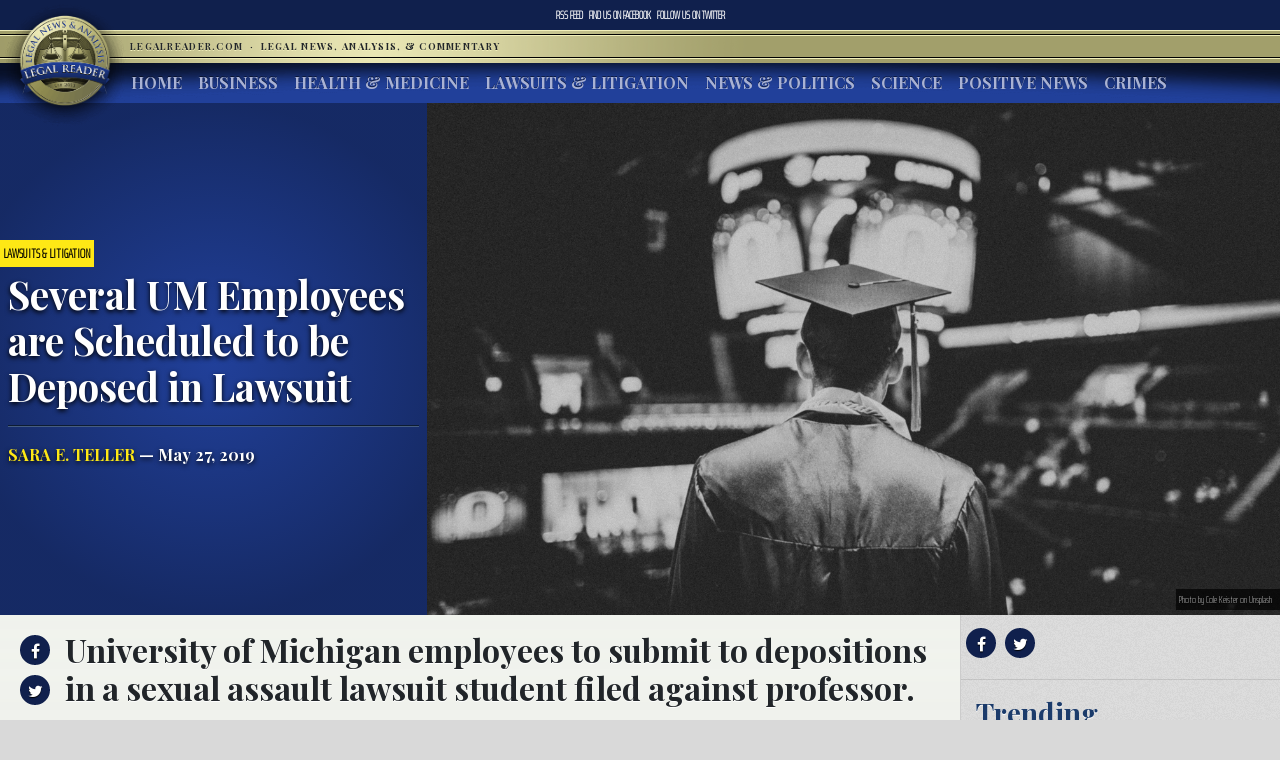

--- FILE ---
content_type: text/html; charset=UTF-8
request_url: https://www.legalreader.com/several-um-employees-are-scheduled-to-be-deposed-in-lawsuit/
body_size: 13023
content:

<html lang="en-US" prefix="og: http://ogp.me/ns#">
<head>
	<meta charset="UTF-8">
	<meta http-equiv="X-UA-Compatible" content="IE=edge">
	<meta name="viewport" content="width=device-width, initial-scale=1, shrink-to-fit=no">
	<meta name="mobile-web-app-capable" content="yes">
	<meta name="apple-mobile-web-app-capable" content="yes">
	<meta name="apple-mobile-web-app-title" content="Legal Reader - Legal News, Analysis, &amp; Commentary">
	<link rel="profile" href="http://gmpg.org/xfn/11">
	<link rel="pingback" href="https://www.legalreader.com/xmlrpc.php">
    <link href="https://fonts.googleapis.com/css?family=Playfair+Display:400,700|Saira+Extra+Condensed:100" rel="stylesheet">
  	<title>Several UM Employees are Scheduled to be Deposed in Lawsuit -</title>

<!-- This site is optimized with the Yoast SEO plugin v10.0.1 - https://yoast.com/wordpress/plugins/seo/ -->
<meta name="description" content="Several UM Employees are Scheduled to be Deposed in Lawsuit"/>
<link rel="canonical" href="https://www.legalreader.com/several-um-employees-are-scheduled-to-be-deposed-in-lawsuit/" />
<meta property="og:locale" content="en_US" />
<meta property="og:type" content="article" />
<meta property="og:title" content="Several UM Employees are Scheduled to be Deposed in Lawsuit -" />
<meta property="og:description" content="Several UM Employees are Scheduled to be Deposed in Lawsuit" />
<meta property="og:url" content="https://www.legalreader.com/several-um-employees-are-scheduled-to-be-deposed-in-lawsuit/" />
<meta property="og:site_name" content="Legal Reader" />
<meta property="article:tag" content="action" />
<meta property="article:tag" content="case" />
<meta property="article:tag" content="complaint" />
<meta property="article:tag" content="court" />
<meta property="article:tag" content="depositions" />
<meta property="article:tag" content="encounter" />
<meta property="article:tag" content="file" />
<meta property="article:tag" content="filing" />
<meta property="article:tag" content="Harassment" />
<meta property="article:tag" content="husband" />
<meta property="article:tag" content="inappropriate" />
<meta property="article:tag" content="issue" />
<meta property="article:tag" content="law" />
<meta property="article:tag" content="lawsuit" />
<meta property="article:tag" content="misconduct" />
<meta property="article:tag" content="problem" />
<meta property="article:tag" content="professor" />
<meta property="article:tag" content="professors" />
<meta property="article:tag" content="Report" />
<meta property="article:tag" content="reported" />
<meta property="article:tag" content="sexual" />
<meta property="article:tag" content="sexual misconduct" />
<meta property="article:tag" content="sexual miscondust lawsuit" />
<meta property="article:tag" content="student" />
<meta property="article:tag" content="students" />
<meta property="article:tag" content="suit" />
<meta property="article:tag" content="sworn" />
<meta property="article:tag" content="sworn depositions" />
<meta property="article:tag" content="teacher" />
<meta property="article:tag" content="UM" />
<meta property="article:tag" content="University of Michigan" />
<meta property="article:section" content="Lawsuits &amp; Litigation" />
<meta property="article:published_time" content="2019-05-27T12:07:13+00:00" />
<meta property="article:modified_time" content="2019-05-21T00:22:45+00:00" />
<meta property="og:updated_time" content="2019-05-21T00:22:45+00:00" />
<meta property="og:image" content="https://www.legalreader.com/wp-content/uploads/2019/05/cole-keister-291568-unsplash-1024x683.jpg" />
<meta property="og:image:secure_url" content="https://www.legalreader.com/wp-content/uploads/2019/05/cole-keister-291568-unsplash-1024x683.jpg" />
<meta property="og:image:width" content="1024" />
<meta property="og:image:height" content="683" />
<meta property="og:image:alt" content="Several UM Employees are Scheduled to be Deposed in Lawsuit" />
<meta name="twitter:card" content="summary_large_image" />
<meta name="twitter:description" content="Several UM Employees are Scheduled to be Deposed in Lawsuit" />
<meta name="twitter:title" content="Several UM Employees are Scheduled to be Deposed in Lawsuit -" />
<meta name="twitter:image" content="https://www.legalreader.com/wp-content/uploads/2019/05/cole-keister-291568-unsplash.jpg" />
<!-- / Yoast SEO plugin. -->

<link rel='dns-prefetch' href='//www.legalreader.com' />
<link rel='dns-prefetch' href='//s.w.org' />
<link rel="alternate" type="application/rss+xml" title="Legal Reader &raquo; Feed" href="https://www.legalreader.com/feed/" />
<link rel="alternate" type="application/rss+xml" title="Legal Reader &raquo; Several UM Employees are Scheduled to be Deposed in Lawsuit Comments Feed" href="https://www.legalreader.com/several-um-employees-are-scheduled-to-be-deposed-in-lawsuit/feed/" />
		<!-- This site uses the Google Analytics by ExactMetrics plugin v6.7.0 - Using Analytics tracking - https://www.exactmetrics.com/ -->
							<script src="//www.googletagmanager.com/gtag/js?id=UA-157603311-1"  type="text/javascript" data-cfasync="false"></script>
			<script type="text/javascript" data-cfasync="false">
				var em_version = '6.7.0';
				var em_track_user = true;
				var em_no_track_reason = '';
				
								var disableStr = 'ga-disable-UA-157603311-1';

				/* Function to detect opted out users */
				function __gtagTrackerIsOptedOut() {
					return document.cookie.indexOf( disableStr + '=true' ) > - 1;
				}

				/* Disable tracking if the opt-out cookie exists. */
				if ( __gtagTrackerIsOptedOut() ) {
					window[disableStr] = true;
				}

				/* Opt-out function */
				function __gtagTrackerOptout() {
					document.cookie = disableStr + '=true; expires=Thu, 31 Dec 2099 23:59:59 UTC; path=/';
					window[disableStr] = true;
				}

				if ( 'undefined' === typeof gaOptout ) {
					function gaOptout() {
						__gtagTrackerOptout();
					}
				}
								window.dataLayer = window.dataLayer || [];
				if ( em_track_user ) {
					function __gtagTracker() {dataLayer.push( arguments );}
					__gtagTracker( 'js', new Date() );
					__gtagTracker( 'set', {
						'developer_id.dNDMyYj' : true,
						                    });
					__gtagTracker( 'config', 'UA-157603311-1', {
						forceSSL:true,					} );
										window.gtag = __gtagTracker;										(
						function () {
							/* https://developers.google.com/analytics/devguides/collection/analyticsjs/ */
							/* ga and __gaTracker compatibility shim. */
							var noopfn = function () {
								return null;
							};
							var newtracker = function () {
								return new Tracker();
							};
							var Tracker = function () {
								return null;
							};
							var p = Tracker.prototype;
							p.get = noopfn;
							p.set = noopfn;
							p.send = function (){
								var args = Array.prototype.slice.call(arguments);
								args.unshift( 'send' );
								__gaTracker.apply(null, args);
							};
							var __gaTracker = function () {
								var len = arguments.length;
								if ( len === 0 ) {
									return;
								}
								var f = arguments[len - 1];
								if ( typeof f !== 'object' || f === null || typeof f.hitCallback !== 'function' ) {
									if ( 'send' === arguments[0] ) {
										var hitConverted, hitObject = false, action;
										if ( 'event' === arguments[1] ) {
											if ( 'undefined' !== typeof arguments[3] ) {
												hitObject = {
													'eventAction': arguments[3],
													'eventCategory': arguments[2],
													'eventLabel': arguments[4],
													'value': arguments[5] ? arguments[5] : 1,
												}
											}
										}
										if ( typeof arguments[2] === 'object' ) {
											hitObject = arguments[2];
										}
										if ( typeof arguments[5] === 'object' ) {
											Object.assign( hitObject, arguments[5] );
										}
										if ( 'undefined' !== typeof (
											arguments[1].hitType
										) ) {
											hitObject = arguments[1];
										}
										if ( hitObject ) {
											action = 'timing' === arguments[1].hitType ? 'timing_complete' : hitObject.eventAction;
											hitConverted = mapArgs( hitObject );
											__gtagTracker( 'event', action, hitConverted );
										}
									}
									return;
								}

								function mapArgs( args ) {
									var gaKey, hit = {};
									var gaMap = {
										'eventCategory': 'event_category',
										'eventAction': 'event_action',
										'eventLabel': 'event_label',
										'eventValue': 'event_value',
										'nonInteraction': 'non_interaction',
										'timingCategory': 'event_category',
										'timingVar': 'name',
										'timingValue': 'value',
										'timingLabel': 'event_label',
									};
									for ( gaKey in gaMap ) {
										if ( 'undefined' !== typeof args[gaKey] ) {
											hit[gaMap[gaKey]] = args[gaKey];
										}
									}
									return hit;
								}

								try {
									f.hitCallback();
								} catch ( ex ) {
								}
							};
							__gaTracker.create = newtracker;
							__gaTracker.getByName = newtracker;
							__gaTracker.getAll = function () {
								return [];
							};
							__gaTracker.remove = noopfn;
							__gaTracker.loaded = true;
							window['__gaTracker'] = __gaTracker;
						}
					)();
									} else {
										console.log( "" );
					( function () {
							function __gtagTracker() {
								return null;
							}
							window['__gtagTracker'] = __gtagTracker;
							window['gtag'] = __gtagTracker;
					} )();
									}
			</script>
				<!-- / Google Analytics by ExactMetrics -->
				<script type="text/javascript">
			window._wpemojiSettings = {"baseUrl":"https:\/\/s.w.org\/images\/core\/emoji\/11.2.0\/72x72\/","ext":".png","svgUrl":"https:\/\/s.w.org\/images\/core\/emoji\/11.2.0\/svg\/","svgExt":".svg","source":{"concatemoji":"https:\/\/www.legalreader.com\/wp-includes\/js\/wp-emoji-release.min.js?ver=5.1.21"}};
			!function(e,a,t){var n,r,o,i=a.createElement("canvas"),p=i.getContext&&i.getContext("2d");function s(e,t){var a=String.fromCharCode;p.clearRect(0,0,i.width,i.height),p.fillText(a.apply(this,e),0,0);e=i.toDataURL();return p.clearRect(0,0,i.width,i.height),p.fillText(a.apply(this,t),0,0),e===i.toDataURL()}function c(e){var t=a.createElement("script");t.src=e,t.defer=t.type="text/javascript",a.getElementsByTagName("head")[0].appendChild(t)}for(o=Array("flag","emoji"),t.supports={everything:!0,everythingExceptFlag:!0},r=0;r<o.length;r++)t.supports[o[r]]=function(e){if(!p||!p.fillText)return!1;switch(p.textBaseline="top",p.font="600 32px Arial",e){case"flag":return s([55356,56826,55356,56819],[55356,56826,8203,55356,56819])?!1:!s([55356,57332,56128,56423,56128,56418,56128,56421,56128,56430,56128,56423,56128,56447],[55356,57332,8203,56128,56423,8203,56128,56418,8203,56128,56421,8203,56128,56430,8203,56128,56423,8203,56128,56447]);case"emoji":return!s([55358,56760,9792,65039],[55358,56760,8203,9792,65039])}return!1}(o[r]),t.supports.everything=t.supports.everything&&t.supports[o[r]],"flag"!==o[r]&&(t.supports.everythingExceptFlag=t.supports.everythingExceptFlag&&t.supports[o[r]]);t.supports.everythingExceptFlag=t.supports.everythingExceptFlag&&!t.supports.flag,t.DOMReady=!1,t.readyCallback=function(){t.DOMReady=!0},t.supports.everything||(n=function(){t.readyCallback()},a.addEventListener?(a.addEventListener("DOMContentLoaded",n,!1),e.addEventListener("load",n,!1)):(e.attachEvent("onload",n),a.attachEvent("onreadystatechange",function(){"complete"===a.readyState&&t.readyCallback()})),(n=t.source||{}).concatemoji?c(n.concatemoji):n.wpemoji&&n.twemoji&&(c(n.twemoji),c(n.wpemoji)))}(window,document,window._wpemojiSettings);
		</script>
		<style type="text/css">
img.wp-smiley,
img.emoji {
	display: inline !important;
	border: none !important;
	box-shadow: none !important;
	height: 1em !important;
	width: 1em !important;
	margin: 0 .07em !important;
	vertical-align: -0.1em !important;
	background: none !important;
	padding: 0 !important;
}
</style>
	<link rel='stylesheet' id='wp-block-library-css'  href='https://hb.wpmucdn.com/www.legalreader.com/20068cdd-9c88-4a9f-b627-d8a6cf0b1692.css' type='text/css' media='all' />
<link rel='stylesheet' id='contact-form-7-css'  href='https://hb.wpmucdn.com/www.legalreader.com/a0939f5e-a6fa-44ea-8ada-9878a91c0a4b.css' type='text/css' media='all' />
<link rel='stylesheet' id='legalreader-styles-css'  href='https://hb.wpmucdn.com/www.legalreader.com/9834ba5a-cafb-4365-9719-11f19ee443d6.css' type='text/css' media='all' />
<link rel='stylesheet' id='font-awesome-styles-css'  href='https://hb.wpmucdn.com/www.legalreader.com/2568aa12-bb00-4203-b1aa-15cecb170a8a.css' type='text/css' media='all' />
<link rel='stylesheet' id='wptt_front-css'  href='https://hb.wpmucdn.com/www.legalreader.com/b70a43a2-835b-49ee-b40a-c37a49251978.css' type='text/css' media='all' />
<script type='text/javascript'>
/* <![CDATA[ */
var exactmetrics_frontend = {"js_events_tracking":"true","download_extensions":"zip,mp3,mpeg,pdf,docx,pptx,xlsx,rar","inbound_paths":"[{\"path\":\"\\\/go\\\/\",\"label\":\"affiliate\"},{\"path\":\"\\\/recommend\\\/\",\"label\":\"affiliate\"}]","home_url":"https:\/\/www.legalreader.com","hash_tracking":"false","ua":"UA-157603311-1"};
/* ]]> */
</script>
<script type='text/javascript' src='https://hb.wpmucdn.com/www.legalreader.com/b80b9d72-09a0-4742-a8c9-2e6b0f1281bd.js'></script>
<script type='text/javascript' src='https://hb.wpmucdn.com/www.legalreader.com/055e5a0b-aa81-495d-88ae-94cc7e7a038d.js'></script>
<script type='text/javascript' src='https://hb.wpmucdn.com/www.legalreader.com/4dc364c9-b95e-482b-a55b-75b50221a2b9.js'></script>
<script type='text/javascript' src='https://hb.wpmucdn.com/www.legalreader.com/b7f122cb-3d23-4761-b0eb-c678dd7426e5.js'></script>
<link rel='https://api.w.org/' href='https://www.legalreader.com/wp-json/' />
<link rel="EditURI" type="application/rsd+xml" title="RSD" href="https://www.legalreader.com/xmlrpc.php?rsd" />
<link rel="wlwmanifest" type="application/wlwmanifest+xml" href="https://www.legalreader.com/wp-includes/wlwmanifest.xml" /> 
<meta name="generator" content="WordPress 5.1.21" />
<link rel='shortlink' href='https://www.legalreader.com/?p=41287' />
<link rel="alternate" type="application/json+oembed" href="https://www.legalreader.com/wp-json/oembed/1.0/embed?url=https%3A%2F%2Fwww.legalreader.com%2Fseveral-um-employees-are-scheduled-to-be-deposed-in-lawsuit%2F" />
<meta name="generator" content="Site Kit by Google 1.39.0" /><script type="text/javascript">//<![CDATA[
  function external_links_in_new_windows_loop() {
    if (!document.links) {
      document.links = document.getElementsByTagName('a');
    }
    var change_link = false;
    var force = '';
    var ignore = '';

    for (var t=0; t<document.links.length; t++) {
      var all_links = document.links[t];
      change_link = false;
      
      if(document.links[t].hasAttribute('onClick') == false) {
        // forced if the address starts with http (or also https), but does not link to the current domain
        if(all_links.href.search(/^http/) != -1 && all_links.href.search('www.legalreader.com') == -1 && all_links.href.search(/^#/) == -1) {
          // console.log('Changed ' + all_links.href);
          change_link = true;
        }
          
        if(force != '' && all_links.href.search(force) != -1) {
          // forced
          // console.log('force ' + all_links.href);
          change_link = true;
        }
        
        if(ignore != '' && all_links.href.search(ignore) != -1) {
          // console.log('ignore ' + all_links.href);
          // ignored
          change_link = false;
        }

        if(change_link == true) {
          // console.log('Changed ' + all_links.href);
          document.links[t].setAttribute('onClick', 'javascript:window.open(\''+all_links.href+'\'); return false;');
          document.links[t].removeAttribute('target');
        }
      }
    }
  }
  
  // Load
  function external_links_in_new_windows_load(func)
  {  
    var oldonload = window.onload;
    if (typeof window.onload != 'function'){
      window.onload = func;
    } else {
      window.onload = function(){
        oldonload();
        func();
      }
    }
  }

  external_links_in_new_windows_load(external_links_in_new_windows_loop);
  //]]></script>

<link rel="icon" href="https://www.legalreader.com/wp-content/uploads/2016/10/lr.png" sizes="32x32" />
<link rel="icon" href="https://www.legalreader.com/wp-content/uploads/2016/10/lr.png" sizes="192x192" />
<link rel="apple-touch-icon-precomposed" href="https://www.legalreader.com/wp-content/uploads/2016/10/lr.png" />
<meta name="msapplication-TileImage" content="https://www.legalreader.com/wp-content/uploads/2016/10/lr.png" />
		<style type="text/css" id="wp-custom-css">
			.featured-image-container > a {
	width: 100%;
}

.featured-image-container > span {
	width: 100%;
}		</style>
		    </head>

    <body class="post-template-default single single-post postid-41287 single-format-standard group-blog">
        <header>
            <div class="topbar d-flex align-items-center">
                <div class="mx-auto">
                    <nav class="navbar navbar-expand">
                        <ul class="navbar-nav">
                            <li class="nav-item">
                                <a href="https://new.legalreader.com/feed/" title="Legal Reader News Feed">RSS Feed</a>
                            </li>
                            <li class="nav-item">
                                <a href="https://www.facebook.com/thelegalreader/" title="Find Legal Reader on Facebook"><span>Find us on&nbsp;</span>Facebook</a>
                            </li>
                            <li class="nav-item">
                                <a href="https://twitter.com/legal_reader" title="Follow Legal Reader on Twitter"><span>Follow us on&nbsp;</span>Twitter</a>
                            </li>
                        </ul>
                    </nav>
                </div>
            </div>
            <div class="goldbar">
                <hr>
                <div class="mx-auto">
                    <div class="p-0">
                        <button class="navbar-toggler d-inline d-md-none" type="button" data-toggle="collapse" data-target="#navbarSupportedContent" aria-controls="navbarSupportedContent" aria-expanded="false" aria-label="Toggle navigation">
                                <span class="navbar-toggler-icon"><span class="hamburger-box"><span class="hamburger-inner"><span>Menu</span></span></span></span>
                        </button>
                        <a href="/"><img src="https://www.legalreader.com/wp-content/themes/legalreader-child/i/lr_logo.png" class="lrec-logo" alt="Legal Reader - Legal News, Analysis, & Commentary"></a>
                        <div class="tagline mr-auto">
                            LegalReader.com&nbsp;<span class="d-none d-md-inline">&nbsp;&#183;&nbsp;&nbsp;</span><span class="d-block d-md-inline">Legal News, Analysis, & Commentary</span>
                        </div>
                    </div>
                </div>
                <hr>                    
            </div>
            <div class="main-menu">
                <div class="mx-auto">
                    <nav class="navbar navbar-expand-md p-0 mx-2">
                        <div class="collapse navbar-collapse" id="navbarSupportedContent">
                            <ul id="main-menu" class="navbar-nav mr-auto"><li itemscope="itemscope" itemtype="https://www.schema.org/SiteNavigationElement" id="menu-item-35111" class="menu-item menu-item-type-custom menu-item-object-custom menu-item-35111 nav-item"><a title="Home" href="/" class="nav-link">Home</a></li>
<li itemscope="itemscope" itemtype="https://www.schema.org/SiteNavigationElement" id="menu-item-6285" class="menu-item menu-item-type-taxonomy menu-item-object-category current-post-ancestor current-menu-parent current-post-parent active menu-item-6285 nav-item"><a title="Business" href="https://www.legalreader.com/business/" class="nav-link">Business</a></li>
<li itemscope="itemscope" itemtype="https://www.schema.org/SiteNavigationElement" id="menu-item-6286" class="menu-item menu-item-type-taxonomy menu-item-object-category menu-item-6286 nav-item"><a title="Health &amp; Medicine" href="https://www.legalreader.com/health-medicine/" class="nav-link">Health &#038; Medicine</a></li>
<li itemscope="itemscope" itemtype="https://www.schema.org/SiteNavigationElement" id="menu-item-6284" class="menu-item menu-item-type-taxonomy menu-item-object-category current-post-ancestor current-menu-parent current-post-parent active menu-item-6284 nav-item"><a title="Lawsuits &amp; Litigation" href="https://www.legalreader.com/lawsuits-litigation/" class="nav-link">Lawsuits &#038; Litigation</a></li>
<li itemscope="itemscope" itemtype="https://www.schema.org/SiteNavigationElement" id="menu-item-6283" class="menu-item menu-item-type-taxonomy menu-item-object-category current-post-ancestor current-menu-parent current-post-parent active menu-item-6283 nav-item"><a title="News &amp; Politics" href="https://www.legalreader.com/news-politics/" class="nav-link">News &#038; Politics</a></li>
<li itemscope="itemscope" itemtype="https://www.schema.org/SiteNavigationElement" id="menu-item-46594" class="menu-item menu-item-type-taxonomy menu-item-object-category menu-item-46594 nav-item"><a title="Science" href="https://www.legalreader.com/science/" class="nav-link">Science</a></li>
<li itemscope="itemscope" itemtype="https://www.schema.org/SiteNavigationElement" id="menu-item-1337616" class="menu-item menu-item-type-taxonomy menu-item-object-category menu-item-1337616 nav-item"><a title="Positive News" href="https://www.legalreader.com/positive-news/" class="nav-link">Positive News</a></li>
<li itemscope="itemscope" itemtype="https://www.schema.org/SiteNavigationElement" id="menu-item-10506423" class="menu-item menu-item-type-taxonomy menu-item-object-category menu-item-10506423 nav-item"><a title="Crimes" href="https://www.legalreader.com/crimes/" class="nav-link">Crimes</a></li>
</ul>                            <hr class="d-block d-md-none dark-blue" />
                            <form class="form-inline my-2 my-lg-0 d-block d-md-none" method="get">
                                <input class="form-control mr-sm-2" type="search" placeholder="Search" aria-label="Search" name="s">
                                <button class="btn btn-outline-success my-2 my-sm-0" type="submit">Search</button>
                            </form>
                        </div>
                    </nav>
            </div>
        </header>			<main class="site-main" id="main">

				
					<div class="article-header above-fold container-fluid">
	<header class="row above-fold"  id="post-41287">
		<div class="headline col-md-4 p-0 d-flex">
		<div class="align-self-center">
			<a href="https://www.legalreader.com/lawsuits-litigation/"><span class="tag">Lawsuits &amp; Litigation</span></a>
				<div class="p-2">
					<h1 class="entry-title">Several UM Employees are Scheduled to be Deposed in Lawsuit</h1>					<hr>
					<a href="https://www.legalreader.com/author/saraeteller/" title="Posts by Sara E. Teller" rel="author" class="author">Sara E. Teller</a> &mdash;
					May 27, 2019				</div>
			</div>
		</div>
		<div class="col-md-8 order-first order-md-2 p-0 d-flex featured-image-container">
			<span><img width="5359" height="3573" src="https://www.legalreader.com/wp-content/uploads/2019/05/cole-keister-291568-unsplash.jpg" class="img-fluid wp-post-image" alt="Several UM Employees are Scheduled to be Deposed in Lawsuit" srcset="https://www.legalreader.com/wp-content/uploads/2019/05/cole-keister-291568-unsplash.jpg 5359w, https://www.legalreader.com/wp-content/uploads/2019/05/cole-keister-291568-unsplash-300x200.jpg 300w, https://www.legalreader.com/wp-content/uploads/2019/05/cole-keister-291568-unsplash-768x512.jpg 768w, https://www.legalreader.com/wp-content/uploads/2019/05/cole-keister-291568-unsplash-1024x683.jpg 1024w, https://www.legalreader.com/wp-content/uploads/2019/05/cole-keister-291568-unsplash-1150x767.jpg 1150w" sizes="(max-width: 5359px) 100vw, 5359px" /></span>
			<div class="lr-img-attrib">Photo by Cole Keister on Unsplash</div>
		</div>
	</header>
</div>

<div class="container-fluid">
<div class="row article-container">
	<div class="article-text col-md-9 p-0">
		<div>
			<div class="share">
				<ul>
					<li><a href="https://www.facebook.com/sharer/sharer.php?href=https://www.legalreader.com/several-um-employees-are-scheduled-to-be-deposed-in-lawsuit/" title="Share on facebook"><i class="fa fa-facebook"></i><span>Share on Facebook</span></a></li>
					<li><a href="https://twitter.com/home?status=Several UM Employees are Scheduled to be Deposed in Lawsuit https://www.legalreader.com/several-um-employees-are-scheduled-to-be-deposed-in-lawsuit/" title="Share on twitter"><i class="fa fa-twitter"></i><span>Tweet this Story</span></a></li>
					<!-- <li><a href="https://plus.google.com/share?url=Several UM Employees are Scheduled to be Deposed in Lawsuit https://www.legalreader.com/several-um-employees-are-scheduled-to-be-deposed-in-lawsuit/" title="Share on Google+"><i class="fa fa-google-plus"></i><span>Share on Google+</span></a></li> -->
				</ul>
			</div>
			<div class="py-3 container-fluid article-body">
								<h2><p>University of Michigan employees to submit to depositions in a sexual assault lawsuit student filed against professor.</p>
</h2>
				<hr>
								<p>A judge has ordered University of Michigan employees to submit to sworn depositions in a federal sexual misconduct lawsuit filed by former graduate student, Andrew Lipian, who was in the UM School of Music, Theatre &amp; Dance program.  He alleged David Daniels, an opera singing professor, sexually <a href="https://www.michigandaily.com/section/news-briefs/university-must-submit-sworn-depositions-lipian-lawsuit" target="_blank" rel="noopener noreferrer">harassed</a> and assaulted him while he was in the program.  Daniels is currently on forced, paid leave.</p>
<p>Lipian’s lawsuit claims the respected university failed to properly address Daniels after officials were made aware of sexual misconduct accusations filed against him beginning in March 2018.  The witnesses scheduled to be deposed in the pending case include Elizebeth Seney, an investigator in the Office of Institutional Equity, Office of Institutional Equity Interim Director Jeffrey Frumkin, assistant music Professor Matthew Thompson, UM Director of Choral Activities Eugene Rogers, and Melody Racine, the former interim dean of the School of Music, Theatre &amp; Dance.  Racine signed a recommendation that Daniels receive tenure in May 2018 after the allegations had already been made.</p>
<figure id="attachment_41289" aria-describedby="caption-attachment-41289" style="width: 300px" class="wp-caption alignnone"><a href="https://www.legalreader.com/wp-content/uploads/2019/05/michael-d-beckwith-609520-unsplash.jpg"><img class="wp-image-41289 size-medium" src="https://www.legalreader.com/wp-content/uploads/2019/05/michael-d-beckwith-609520-unsplash-300x200.jpg" alt="Photo by Michael D Beckwith on Unsplash" width="300" height="200" srcset="https://www.legalreader.com/wp-content/uploads/2019/05/michael-d-beckwith-609520-unsplash-300x200.jpg 300w, https://www.legalreader.com/wp-content/uploads/2019/05/michael-d-beckwith-609520-unsplash-768x512.jpg 768w, https://www.legalreader.com/wp-content/uploads/2019/05/michael-d-beckwith-609520-unsplash-1024x683.jpg 1024w, https://www.legalreader.com/wp-content/uploads/2019/05/michael-d-beckwith-609520-unsplash-1150x767.jpg 1150w" sizes="(max-width: 300px) 100vw, 300px" /></a><figcaption id="caption-attachment-41289" class="wp-caption-text">Photo by Michael D Beckwith on Unsplash</figcaption></figure>
<p>UM must also release internal sexual misconduct files involving Daniels between fall 2015, when the university hired Daniels, and May 2018, when Lipian graduated from the program.  Lipian must provide a whole host of relevant data including “income tax records, all communications in his possession with Daniels, all communications in this possession with Samuel Schultz, who says he was raped by Daniels and Daniels’ husband, William A. Scott Walters, in 2010, communications with another student whom Daniels solicited for sex, communications with UM’s Sexual Assault Prevention and Awareness Center, medical records related to treatment for emotional or psychological issues, and proof of financial damages,” according to court records.</p>
<p>The court is approving subpoenas for the release of communications Walters and Daniels had with Lipian.  The judge denied a request by UM attorneys to force Lipian to provide any communications with media.</p>
<p>Lipian claims Daniels “made numerous unwanted sexual advances over a two-year period, and on March 24, 2017 sexually assaulted him” after he was drugged, according to court records.  And, this isn’t the first time Daniels has faced a sexual misconduct complaint.  Another student has also provided UM police screen shots of sexually charged messages he exchanged with Daniels.  The messages appear to proof Daniels offered the student $300 for sex and later asked the student not to tell anyone.</p>
<p>UM’s Office of Institutional Equity (OIE) determined in February of this year that Daniels violated its sexual harassment policy.  However, the student said he wasn’t contacted by the OIE until several months later, in November.  In fact, the office learned of this incident and another solicitation back in March of 2018 but closed the cases after Daniels denied the allegations.</p>
<p>Daniels and his husband were also accused of raping Schultz, who was a Rice University graduate student.  Schultz says he was “sexually assaulted after becoming incapacitated” as well.  He didn’t officially report the incident to police until July 2018.  The couple admitted to the encounter but they insist it was consensual.  Prosecutors charged Daniels and Walters with second-degree criminal sexual conduct on January 29, 2019.</p>
<p>Court documents show UM administrators finally told Daniels to stay away from <a href="https://www.mlive.com/news/ann-arbor/2019/05/university-of-michigan-must-submit-to-sworn-depositions-in-sexual-misconduct-lawsuit-judge-says.html" target="_blank" rel="noopener noreferrer">campus</a> and students in August 2019.  However, Lipian’s attorney, Deborah Gordon, believes the university should have acted much sooner to protect the safety of its students.</p>
<p>“They knew, as of July, that he lied,” Gordon said, “So why is he still on the payroll?”</p>
<h2>Sources:</h2>
<p><a href="https://www.michigandaily.com/section/news-briefs/university-must-submit-sworn-depositions-lipian-lawsuit">&#8216;U&#8217; must submit to sworn depositions in Lipian lawsuit</a></p>
<p><a href="https://www.mlive.com/news/ann-arbor/2019/05/university-of-michigan-must-submit-to-sworn-depositions-in-sexual-misconduct-lawsuit-judge-says.html">University of Michigan must submit to sworn depositions in sexual misconduct lawsuit, judge says</a></p>
			</div>
		</div>
		<div>
			<div class="comments-container">
				<h3>Join the conversation!</h3>
				<div id="comments" class="comments-area">
	<div id="disqus_thread"></div>
	<!-- pipDisqus -->
	<script defer>
	var disqus_config = function () {
		this.page.url = "https://www.legalreader.com/several-um-employees-are-scheduled-to-be-deposed-in-lawsuit/";
		this.page.identifier = "41287 https://www.legalreader.com/?p=41287";
		this.page.title = "Several UM Employees are Scheduled to be Deposed in Lawsuit";
	};
	(function() {
		var d = document, s = d.createElement('script');
		s.src = 'https://legalreader-1.disqus.com/embed.js';
		s.defer = 'defer';
		s.setAttribute('data-timestamp', +new Date());
		(d.head || d.body).appendChild(s);
	})();
	</script>
	<noscript>Please enable JavaScript to view comments powered by Disqus.</noscript>
</div>			</div>
		</div>
	</div>
	<div class="col-md-3 right-sidebar">
		<section class="sidebar py-2">
			<div class="share">
			<a href="https://www.facebook.com/sharer/sharer.php?href=https://www.legalreader.com/several-um-employees-are-scheduled-to-be-deposed-in-lawsuit/" title="Share on facebook"><i class="fa fa-facebook"></i></a>
			<a href="https://twitter.com/home?status=Several UM Employees are Scheduled to be Deposed in Lawsuit https://www.legalreader.com/several-um-employees-are-scheduled-to-be-deposed-in-lawsuit/" title="Share on twitter"><i class="fa fa-twitter"></i></a>
			<!-- <a href="https://plus.google.com/share?url=Several UM Employees are Scheduled to be Deposed in Lawsuit https://www.legalreader.com/several-um-employees-are-scheduled-to-be-deposed-in-lawsuit/" title="Share on Google+"><i class="fa fa-google-plus"></i></a> -->
			<hr>
			</div>
			<div class="trending">
				<h3>Trending</h3>
				<ul>
										<a href="https://www.legalreader.com/blog-vs-youtube-over-other-websites-how-to-choose/">
					<li>
						Blog vs YouTube Over Other Websites: How to Choose					</li>
					</a>
										<a href="https://www.legalreader.com/investigation-goodyear-dunlop-d402-motorcycle-accidents/">
					<li>
						Investigation Reveals Goodyear&#8217;s Dunlop D402 Tires Have Caused Dozens of Motorcycle Accidents					</li>
					</a>
										<a href="https://www.legalreader.com/ghostbed-vs-purple-mattress-lawsuit/">
					<li>
						Behind the Story of Ghostbed vs. Purple Mattress Lawsuit					</li>
					</a>
										<a href="https://www.legalreader.com/cassava-bags-green/">
					<li>
						How Green Are Those New Cassava Bags?					</li>
					</a>
										<a href="https://www.legalreader.com/hutchins-family-will-likely-file-a-wrongful-death-lawsuit/">
					<li>
						Hutchins&#8217; Family Will Likely File a Wrongful Death Lawsuit					</li>
					</a>
									</ul>
			</div>
		</section>
	</div>
</div>
	</div>
	<footer class="entry-footer">
	 <div class="container-fluid">
        <div class="byline"><img alt='' src='https://secure.gravatar.com/avatar/8fa24edaef0f2bb562059e309526d5ff?s=300&#038;r=g' srcset='https://secure.gravatar.com/avatar/8fa24edaef0f2bb562059e309526d5ff?s=600&#038;r=g 2x' class='avatar avatar-300 photo' height='300' width='300' />    <h3>About Sara E. Teller</h3>
    <p>Sara is a credited freelance writer, editor, contributor, and essayist, as well as a novelist and poet with nearly twenty years of experience.  A seasoned publishing professional, she's worked for newspapers, magazines and book publishers in content digitization, editorial, acquisitions and intellectual property. Sara has been an invited speaker at a Careers in Publishing &amp; Authorship event at Michigan State University and a Reading and Writing Instructor at Sylvan Learning Center.  She has an MBA degree with a concentration in Marketing and an MA in Clinical Mental Health Counseling, graduating with a 4.2/4.0 GPA. She is also a member of Chi Sigma Iota and a 2020 recipient of the Donald D. Davis scholarship recognizing social responsibility. Sara is certified in children's book writing, HTML coding and social media marketing.  Her fifth book, <i>PTSD: Healing from the Inside Out</i>, was released in September 2019 and is available on Amazon. You can find her others books there, too, including <i>Narcissistic Abuse: A Survival Guide</i>, released in December 2017.</p>
    <hr>
    <a href="https://www.legalreader.com/author/saraeteller/" class="btn btn-primary" title="Read more articles by Sara E. Teller">Read more articles by Sara E. Teller</a>
    </div>
</div>
    	            <nav class="container-fluid navigation post-navigation">
                <h2 class="sr-only">Post navigation</h2>
                <hr>
                <div class="row nav-links justify-content-between">
                    <span class="nav-previous"><a href="https://www.legalreader.com/florida-bounty-hunters-miami-gardens/" rel="prev"><i class="fa fa-angle-left"></i>&nbsp;Florida Bounty Hunters Break Down Innocent Miami Gardens Man&#8217;s Door to Retrieve $750</a></span><span class="nav-next"><a href="https://www.legalreader.com/settlement-reached-in-civil-rights-lawsuit-after-detainees-death/" rel="next">Settlement Reached in Civil Rights Lawsuit After Detainee&#8217;s Death&nbsp;<i class="fa fa-angle-right"></i></a></span>                </div><!-- .nav-links -->
            </nav><!-- .navigation -->

    	<div class="tags-links"><a href="https://www.legalreader.com/./action/" rel="tag">action</a><a href="https://www.legalreader.com/./case/" rel="tag">case</a><a href="https://www.legalreader.com/./complaint/" rel="tag">complaint</a><a href="https://www.legalreader.com/./court/" rel="tag">court</a><a href="https://www.legalreader.com/./depositions/" rel="tag">depositions</a><a href="https://www.legalreader.com/./encounter/" rel="tag">encounter</a><a href="https://www.legalreader.com/./file/" rel="tag">file</a><a href="https://www.legalreader.com/./filing/" rel="tag">filing</a><a href="https://www.legalreader.com/./harassment/" rel="tag">Harassment</a><a href="https://www.legalreader.com/./husband/" rel="tag">husband</a><a href="https://www.legalreader.com/./inappropriate/" rel="tag">inappropriate</a><a href="https://www.legalreader.com/./issue/" rel="tag">issue</a><a href="https://www.legalreader.com/./law-2/" rel="tag">law</a><a href="https://www.legalreader.com/./lawsuit/" rel="tag">lawsuit</a><a href="https://www.legalreader.com/./misconduct/" rel="tag">misconduct</a><a href="https://www.legalreader.com/./problem/" rel="tag">problem</a><a href="https://www.legalreader.com/./professor/" rel="tag">professor</a><a href="https://www.legalreader.com/./professors/" rel="tag">professors</a><a href="https://www.legalreader.com/./report/" rel="tag">Report</a><a href="https://www.legalreader.com/./reported/" rel="tag">reported</a><a href="https://www.legalreader.com/./sexual/" rel="tag">sexual</a><a href="https://www.legalreader.com/./sexual-misconduct/" rel="tag">sexual misconduct</a><a href="https://www.legalreader.com/./sexual-miscondust-lawsuit/" rel="tag">sexual miscondust lawsuit</a><a href="https://www.legalreader.com/./student/" rel="tag">student</a><a href="https://www.legalreader.com/./students/" rel="tag">students</a><a href="https://www.legalreader.com/./suit/" rel="tag">suit</a><a href="https://www.legalreader.com/./sworn/" rel="tag">sworn</a><a href="https://www.legalreader.com/./sworn-depositions/" rel="tag">sworn depositions</a><a href="https://www.legalreader.com/./teacher/" rel="tag">teacher</a><a href="https://www.legalreader.com/./um/" rel="tag">UM</a><a href="https://www.legalreader.com/./university-of-michigan/" rel="tag">University of Michigan</a></div>
	</footer><!-- .entry-footer -->

						
					
				
			</main><!-- #main -->



        <footer class="site-footer" id="colophon">
            <div class="goldbar"><hr><div class="tagline">Legal News, Analysis, & Commentary</div><hr></div>
            <div class="footer-info">
                <div class="row">
                    <div class="col-md-12">
                        <h1>About Legal Reader</h1>
                        <p>Legal Reader is devoted to protecting consumers. We take pride in exposing the hypocrisy of corporations, other organizations, and individuals whose actions put innocent people in harm’s way. We are unapologetic in our dedication to informing the public and unafraid to call out those who are more focused on profits than people’s safety.</p>
                        <a href="/about/" title="About Legal Reader">Read more</a>
                    </div>
                </div>
            </div>
            <div class="copyright"><span>&copy; 2000-2026</span>&nbsp;LegalReader.com</div>
        </footer>
        <script type='text/javascript'>
/* <![CDATA[ */
var wpcf7 = {"apiSettings":{"root":"https:\/\/www.legalreader.com\/wp-json\/contact-form-7\/v1","namespace":"contact-form-7\/v1"},"cached":"1"};
/* ]]> */
</script>
<script type='text/javascript' src='https://hb.wpmucdn.com/www.legalreader.com/3e288156-0afd-4ca9-89c7-a7bfdc18469f.js'></script>
<script type='text/javascript' src='https://hb.wpmucdn.com/www.legalreader.com/2d790e5a-97a2-42fb-9033-d82390bdefec.js'></script>
<script type='text/javascript' src='https://hb.wpmucdn.com/www.legalreader.com/c33c1719-3a6d-48e3-83c9-b7bd3558f907.js'></script>
<script type='text/javascript' src='https://www.legalreader.com/wp-includes/js/wp-embed.min.js?ver=5.1.21'></script>
	<script id="dsq-count-scr" src="https://legalreader-1.disqus.com/count.js" async defer></script>
	    </body>
</html>